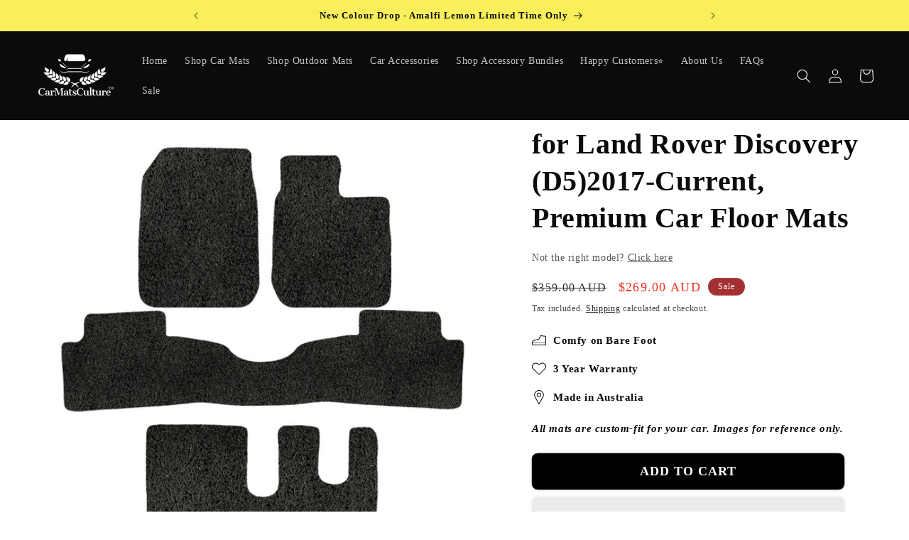

--- FILE ---
content_type: text/json
request_url: https://conf.config-security.com/model
body_size: 84
content:
{"title":"recommendation AI model (keras)","structure":"release_id=0x32:3c:26:2a:26:53:4c:2c:41:57:2e:22:5b:52:6e:76:7e:47:2c:5f:38:5e:21:78:7c:62:23:73:79;keras;8ayg34hy0gkdloc8u6g5rmnallm08kfugt81rvtzqy01lpzoe4qaun6gibnxi28fzp5o77da","weights":"../weights/323c262a.h5","biases":"../biases/323c262a.h5"}